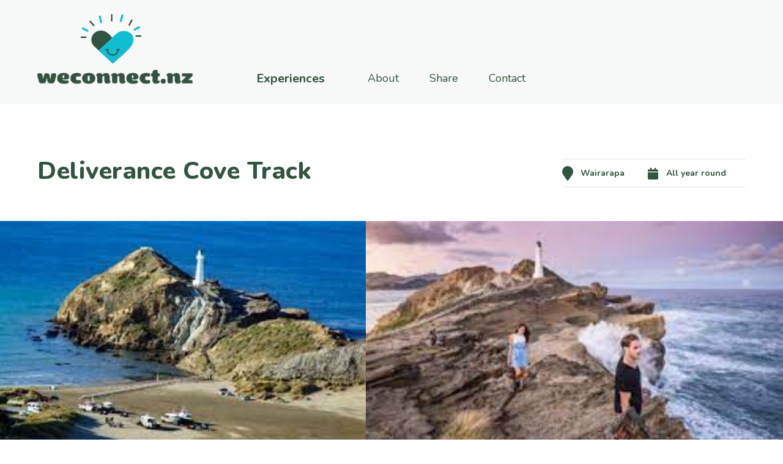

--- FILE ---
content_type: text/html; charset=UTF-8
request_url: https://weconnect.nz/experiences/deliverance-cove-track-hold-closed-for-now/
body_size: 4001
content:
<!DOCTYPE html PUBLIC "-//W3C//DTD XHTML 1.0 Transitional//EN" "https://www.w3.org/TR/xhtml1/DTD/xhtml1-transitional.dtd">
<head profile="https://gmpg.org/xfn/11">
<meta http-equiv="Content-Type" content="text/html; charset=UTF-8" />
<meta name="viewport" content="width=device-width">
<title>Deliverance Cove Track - We Connect</title>
<link rel="icon" type="image/x-icon" href="https://weconnect.nz/wp-content/themes/weconnect/images/icon-heart.svg" />

<meta name='robots' content='index, follow, max-image-preview:large, max-snippet:-1, max-video-preview:-1' />

	<!-- This site is optimized with the Yoast SEO plugin v22.6 - https://yoast.com/wordpress/plugins/seo/ -->
	<link rel="canonical" href="https://weconnect.nz/experiences/deliverance-cove-track-hold-closed-for-now/" />
	<meta property="og:locale" content="en_US" />
	<meta property="og:type" content="article" />
	<meta property="og:title" content="Deliverance Cove Track - We Connect" />
	<meta property="og:description" content="Experience&nbsp;spectacular views of the reserve&#8217;s reef, lagoon, sand dunes and imposing Castle Rock along the way.&nbsp; The track is open from the carpark to the base of Castle Rock but the track cannot be completed as a loop. There is risk of more movement on this small section. There are signs in place. The reef [&hellip;]" />
	<meta property="og:url" content="https://weconnect.nz/experiences/deliverance-cove-track-hold-closed-for-now/" />
	<meta property="og:site_name" content="We Connect" />
	<meta property="article:modified_time" content="2024-07-31T23:57:41+00:00" />
	<meta property="og:image" content="https://weconnect.nz/wp-content/uploads/2022/06/Temp-363x240-70.png" />
	<meta property="og:image:width" content="363" />
	<meta property="og:image:height" content="240" />
	<meta property="og:image:type" content="image/png" />
	<meta name="twitter:card" content="summary_large_image" />
	<meta name="twitter:label1" content="Est. reading time" />
	<meta name="twitter:data1" content="1 minute" />
	<script type="application/ld+json" class="yoast-schema-graph">{"@context":"https://schema.org","@graph":[{"@type":"WebPage","@id":"https://weconnect.nz/experiences/deliverance-cove-track-hold-closed-for-now/","url":"https://weconnect.nz/experiences/deliverance-cove-track-hold-closed-for-now/","name":"Deliverance Cove Track - We Connect","isPartOf":{"@id":"https://weconnect.nz/#website"},"primaryImageOfPage":{"@id":"https://weconnect.nz/experiences/deliverance-cove-track-hold-closed-for-now/#primaryimage"},"image":{"@id":"https://weconnect.nz/experiences/deliverance-cove-track-hold-closed-for-now/#primaryimage"},"thumbnailUrl":"https://weconnect.nz/wp-content/uploads/2022/06/Temp-363x240-70.png","datePublished":"2022-06-24T03:27:04+00:00","dateModified":"2024-07-31T23:57:41+00:00","breadcrumb":{"@id":"https://weconnect.nz/experiences/deliverance-cove-track-hold-closed-for-now/#breadcrumb"},"inLanguage":"en-NZ","potentialAction":[{"@type":"ReadAction","target":["https://weconnect.nz/experiences/deliverance-cove-track-hold-closed-for-now/"]}]},{"@type":"ImageObject","inLanguage":"en-NZ","@id":"https://weconnect.nz/experiences/deliverance-cove-track-hold-closed-for-now/#primaryimage","url":"https://weconnect.nz/wp-content/uploads/2022/06/Temp-363x240-70.png","contentUrl":"https://weconnect.nz/wp-content/uploads/2022/06/Temp-363x240-70.png","width":363,"height":240},{"@type":"BreadcrumbList","@id":"https://weconnect.nz/experiences/deliverance-cove-track-hold-closed-for-now/#breadcrumb","itemListElement":[{"@type":"ListItem","position":1,"name":"Home","item":"https://weconnect.nz/"},{"@type":"ListItem","position":2,"name":"Experiences","item":"https://weconnect.nz/experiences/"},{"@type":"ListItem","position":3,"name":"Deliverance Cove Track"}]},{"@type":"WebSite","@id":"https://weconnect.nz/#website","url":"https://weconnect.nz/","name":"We Connect","description":"","potentialAction":[{"@type":"SearchAction","target":{"@type":"EntryPoint","urlTemplate":"https://weconnect.nz/?s={search_term_string}"},"query-input":"required name=search_term_string"}],"inLanguage":"en-NZ"}]}</script>
	<!-- / Yoast SEO plugin. -->


<link rel='dns-prefetch' href='//www.googletagmanager.com' />
<style id='classic-theme-styles-inline-css' type='text/css'>
/*! This file is auto-generated */
.wp-block-button__link{color:#fff;background-color:#32373c;border-radius:9999px;box-shadow:none;text-decoration:none;padding:calc(.667em + 2px) calc(1.333em + 2px);font-size:1.125em}.wp-block-file__button{background:#32373c;color:#fff;text-decoration:none}
</style>
<link rel='stylesheet' id='style.css-css' href='https://weconnect.nz/wp-content/themes/weconnect/style.css?ver=1768690888' type='text/css' media='all' />
<link rel='stylesheet' id='style-mq.css-css' href='https://weconnect.nz/wp-content/themes/weconnect/style-mq.css?ver=1768690888' type='text/css' media='all' />
<script type='text/javascript' src='https://weconnect.nz/wp-includes/js/jquery/jquery.min.js?ver=3.7.0' id='jquery-core-js'></script>
<script type='text/javascript' src='https://weconnect.nz/wp-includes/js/jquery/jquery-migrate.min.js?ver=3.4.1' id='jquery-migrate-js'></script>

<!-- Google tag (gtag.js) snippet added by Site Kit -->
<!-- Google Analytics snippet added by Site Kit -->
<script type='text/javascript' src='https://www.googletagmanager.com/gtag/js?id=G-JX52Q7BNLJ' id='google_gtagjs-js' async></script>
<script id="google_gtagjs-js-after" type="text/javascript">
window.dataLayer = window.dataLayer || [];function gtag(){dataLayer.push(arguments);}
gtag("set","linker",{"domains":["weconnect.nz"]});
gtag("js", new Date());
gtag("set", "developer_id.dZTNiMT", true);
gtag("config", "G-JX52Q7BNLJ");
</script>
<link rel="https://api.w.org/" href="https://weconnect.nz/wp-json/" /><link rel="alternate" type="application/json" href="https://weconnect.nz/wp-json/wp/v2/experience/2370" /><link rel="alternate" type="application/json+oembed" href="https://weconnect.nz/wp-json/oembed/1.0/embed?url=https%3A%2F%2Fweconnect.nz%2Fexperiences%2Fdeliverance-cove-track-hold-closed-for-now%2F" />
<link rel="alternate" type="text/xml+oembed" href="https://weconnect.nz/wp-json/oembed/1.0/embed?url=https%3A%2F%2Fweconnect.nz%2Fexperiences%2Fdeliverance-cove-track-hold-closed-for-now%2F&#038;format=xml" />
<meta name="generator" content="Site Kit by Google 1.170.0" /></head>
<body class="experience-template-default single single-experience postid-2370 experience-deliverance-cove-track-hold-closed-for-now">
<div class="overlay"></div>

<div id="contentWrapper">
<a href="#" class="prinav-trigger"></a>
<header>
	<a href="#maincontent" class="skiplink" tabindex="1">Skip to main content</a>
	<div class="container">
		<a href="/" id="logo"><img src="https://weconnect.nz/wp-content/themes/weconnect/images/logo-weconnect.png" /></a>
		<nav class="">
			<div class="mainmenu nav hrz">
	  		<ul id="menu-mainmenu" class="menu"><li id="menu-item-62" class="menu-item menu-item-type-custom menu-item-object-custom menu-item-62"><a href="/experiences/">Experiences</a></li>
</ul>	  		</div>
			<div class="topmenu nav hrz">
	  		<ul id="menu-topmenu" class="menu"><li id="menu-item-25" class="menu-item menu-item-type-post_type menu-item-object-page menu-item-25"><a href="https://weconnect.nz/about-we-connect/">About</a></li>
<li id="menu-item-26" class="menu-item menu-item-type-post_type menu-item-object-page menu-item-26"><a href="https://weconnect.nz/suggest-an-experience/">Share</a></li>
<li id="menu-item-27" class="contact menu-item menu-item-type-custom menu-item-object-custom menu-item-27"><a href="#contact">Contact</a></li>
</ul>	  		</div>
		</nav>
	</div>
</header>

<section class="single-experience">
	<div class="container">

		<div class="title-row">
			<h1>Deliverance Cove Track</h1>
 			<div class="wherewhen">
 				<div class="locn">Wairarapa</div>
				<div class="date">All year round</div>
			</div>
		</div>

				</div>
	<div class="container gallery-container">
		<div class="gallery-row">
		<div><img src="https://weconnect.nz/wp-content/uploads/2022/06/Temp-668x400-62-1.png" title="Temp-668x400 (62)" ></div><div><img src="https://weconnect.nz/wp-content/uploads/2022/06/Temp-763x400-69-1.png" title="Temp-763x400 (69)" ></div>		</div>
		</div>
	<div class="container">
        
    	<div class="content">
	    	<div class="description">
	    		
<h4 class="wp-block-heading">Experience&nbsp;spectacular views of the reserve&#8217;s reef, lagoon, sand dunes and imposing Castle Rock along the way.&nbsp; The track is open from the carpark to the base of Castle Rock but the track cannot be completed as a loop.</h4>



<p>There is risk of more movement on this small section. There are signs in place. The reef by the lagoon should be avoided. It is extremely dangerous and sea conditions are unpredictable. Beware of tidal and rogue waves. </p>



<p>Fatalities have occurred here. New Zealand Fur Seals are frequently encountered, especially where the track meets the beach. Keep an eye out for them, and do not disturb or approach them. At the junction there is a steep trail that takes you to the top of Castle Rock, this is not part of the Deliverance Cove Track and is not recommended for safety reasons.</p>
	    			    		<div class="more-info">
	    			    			<h5>For more info visit:</h5>
	    			<p><a href="https://www.doc.govt.nz/parks-and-recreation/places-to-go/wairarapa/places/castlepoint-scenic-reserve/things-to-do/deliverance-cove-track/" target="_blank">Deliverance Cove Track</a></p>
	    		</div>
					    	</div>
	    	<div class="meta">
	    			    				    		<h5>Contact</h5>
	    				    		<p><a href="tel:03 546 9339">03 546 9339</a></p>
					    			    			<p><a href="mailto:nelsonvc@doc.govt.nz">nelsonvc@doc.govt.nz</a></p>
				


	    		<div class="cats"><a href="/experiences-category/feel-good" class="feel-good">Feel Good</a> <a href="/experiences-category/get-moving" class="get-moving">Get Moving</a></div>
	    	</div>
	    </div>


	</div>
		
	<div class="alt-wrap accessability">
		<div class="container">
			<h3>ACCESSIBILITY</h3>
			<div class="aitems">
						<div class="aitem transport">
					<h4>Transport </h4>
					<p>Castlepoint is located on Wairarapa's east coast about 1 hour's drive from Masterton. Turn right into Te Ore Ore Road on the northern outskirts of Masterton. This road becomes the Masterton Castlepoint Road and leads directly to Castlepoint Scenic Reserve.</p>
				</div>
					</div>
		</div>
	</div>

	<div class="container">

		<div class="icon-spacer"><div><img src="https://weconnect.nz/wp-content/themes/weconnect/images/icon-heart.svg" /></div></div>


		<h3 class="section-head">More experiences like this</h3>

		<div class="tiles">

					 	<div class="tile ">
 		<div class="tile-detail">
	 		<a href="https://weconnect.nz/experiences/whanau-marama-new-zealand-international-film-festival-2023/" rel="bookmark" title="Permanent Link to Whānau Mārama: New Zealand International Film Festival 2025">
	 			<img src="https://weconnect.nz/wp-content/uploads/2023/07/image-340x240-1-1.png" class="attachment-post-thumbnail size-post-thumbnail wp-post-image" alt="" decoding="async" loading="lazy" />	 		</a>
			<h3><a href="https://weconnect.nz/experiences/whanau-marama-new-zealand-international-film-festival-2023/" rel="bookmark" title="Permanent Link to Whānau Mārama: New Zealand International Film Festival 2025">Whānau Mārama: New Zealand International Film Festival 2025</a></h3>
 			<div class="wherewhen">
 				<div class="locn">Auckland, Christchurch, Dunedin, Wellington</div>
				<div class="date">31/07/2025 - 10/09/2025</div>
			</div>
			<p class="content">
				Whānau Mārama: New Zealand International Film Festival will be returning to cinemas this winter! NZIFF will screen in four cities in eight venues across Aotearoa.  			</p>
			<div class="cats"><a href="/experiences-category/feel-good/" class="feel-good">Feel Good</a></div>
		</div>
	</div>					 	<div class="tile ">
 		<div class="tile-detail">
	 		<a href="https://weconnect.nz/experiences/auckland-swords-club/" rel="bookmark" title="Permanent Link to Auckland Swords Club">
	 			<img src="https://weconnect.nz/wp-content/uploads/2023/07/image-363x240-21.png" class="attachment-post-thumbnail size-post-thumbnail wp-post-image" alt="" decoding="async" loading="lazy" />	 		</a>
			<h3><a href="https://weconnect.nz/experiences/auckland-swords-club/" rel="bookmark" title="Permanent Link to Auckland Swords Club">Auckland Swords Club</a></h3>
 			<div class="wherewhen">
 				<div class="locn">Auckland</div>
				<div class="date">Wednesday nights</div>
			</div>
			<p class="content">
				You've seen sword fighting in the movies, think Zorro and pirates  - what about giving it a go? Increase your fitness and learn a very fancy new skill. Elegant!			</p>
			<div class="cats"><a href="/experiences-category/get-moving/" class="get-moving">Get Moving</a> <a href="/experiences-category/learn/" class="learn">Learn</a></div>
		</div>
	</div>					 	<div class="tile ">
 		<div class="tile-detail">
	 		<a href="https://weconnect.nz/experiences/sala-5-community-classes/" rel="bookmark" title="Permanent Link to Sala $5 Community Classes">
	 			<img src="https://weconnect.nz/wp-content/uploads/2023/07/image-363x240-17.png" class="attachment-post-thumbnail size-post-thumbnail wp-post-image" alt="" decoding="async" loading="lazy" />	 		</a>
			<h3><a href="https://weconnect.nz/experiences/sala-5-community-classes/" rel="bookmark" title="Permanent Link to Sala $5 Community Classes">Sala $5 Community Classes</a></h3>
 			<div class="wherewhen">
 				<div class="locn">Auckland</div>
				<div class="date">Occasional.</div>
			</div>
			<p class="content">
				Find your energy at Sala. Multidisciplinary movement community in the heart of Ponsonby; Yoga, Reformer Pilates, Barre, Hiit, Sound Healing &amp; More. $5 community classes are a great introduction. 			</p>
			<div class="cats"><a href="/experiences-category/get-moving/" class="get-moving">Get Moving</a></div>
		</div>
	</div>		
		</div><!-- end recent experiences -->



		<div class="more-items"><div><a href="/experiences-category/feel-good/" class="btn">More Similar experiences</a></div></div>



    </div>
</section>

	



<footer>
	<div class="container">
		<div>
			<a href="https://carers.net.nz" id="logo"><img src="https://weconnect.nz/wp-content/themes/weconnect/images/logo-carersnz-colour.png" /></a>
			<div class="content">
				<p>We connect is created and run by <a href="https://carers.net.nz" target="_blank">Carers NZ</a><br />
				<a href="tel:0800777797">0800 777 797</a>  |  <a href="mailto:centre@carers.net.nz">centre@carers.net.nz</a></p>
			</div>
		</div>
		<p class="copyright">&copy; CarersNZ, 2026. All rights reserved.</p>
	</div>
</footer>

<a href="#" class="floattotop">Back to top</a>
</div>


<script type='text/javascript' src='https://weconnect.nz/wp-content/themes/weconnect/js/jquery.plugins.js?ver=1768690888' id='jquery.plugins.js-js'></script>
<script type='text/javascript' src='https://weconnect.nz/wp-content/themes/weconnect/js/script.js?ver=1768690888' id='script.js-js'></script>

</body>
</html>

--- FILE ---
content_type: image/svg+xml
request_url: https://weconnect.nz/wp-content/themes/weconnect/images/bg-up.svg
body_size: 220
content:
<svg xmlns="http://www.w3.org/2000/svg" viewBox="0 0 125.34 70.61"><defs><style>.cls-1{fill:none;stroke:#fff;stroke-miterlimit:10;stroke-width:10px;}</style></defs><g id="Layer_2" data-name="Layer 2"><g id="Layer_1-2" data-name="Layer 1"><polyline class="cls-1" points="3.54 65.34 61.81 7.07 121.81 67.07"/></g></g></svg>

--- FILE ---
content_type: image/svg+xml
request_url: https://weconnect.nz/wp-content/themes/weconnect/images/bg-primary-nav-trigger.svg
body_size: 738
content:
<?xml version="1.0" encoding="utf-8"?>
<!-- Generator: Adobe Illustrator 25.0.0, SVG Export Plug-In . SVG Version: 6.00 Build 0)  -->
<svg version="1.1" id="Layer_1" xmlns="http://www.w3.org/2000/svg" xmlns:xlink="http://www.w3.org/1999/xlink" x="0px" y="0px"
	 viewBox="0 0 40 80" style="enable-background:new 0 0 40 80;" xml:space="preserve">
<style type="text/css">
	.st0{display:none;}
	.st1{fill:none;stroke:#53B6A4;stroke-width:2;stroke-miterlimit:10;}
</style>
<g id="Layer_1_1_" class="st0">
</g>
<g id="Layer_2_1_">
	<line class="st1" x1="7" y1="14" x2="32.1" y2="14"/>
	<line class="st1" x1="7" y1="20" x2="32.1" y2="20"/>
	<line class="st1" x1="7" y1="26" x2="32.1" y2="26"/>
	<line class="st1" x1="10.7" y1="50.6" x2="28.4" y2="68.3"/>
	<line class="st1" x1="10.7" y1="68.3" x2="28.4" y2="50.6"/>
</g>
</svg>


--- FILE ---
content_type: image/svg+xml
request_url: https://weconnect.nz/wp-content/themes/weconnect/images/icon-calendar.svg
body_size: 437
content:
<svg id="calendar-alt" xmlns="http://www.w3.org/2000/svg" width="17" height="19" viewBox="0 0 17 19">
  <path id="Shape" d="M1.822,19A1.8,1.8,0,0,1,0,17.219V7.57a.451.451,0,0,1,.455-.445H16.545A.451.451,0,0,1,17,7.57v9.649A1.8,1.8,0,0,1,15.179,19ZM.455,5.937A.452.452,0,0,1,0,5.492V4.156A1.8,1.8,0,0,1,1.822,2.375H3.643V.446A.452.452,0,0,1,4.1,0H5.616a.452.452,0,0,1,.455.446v1.93h4.857V.446A.452.452,0,0,1,11.384,0H12.9a.452.452,0,0,1,.455.446v1.93h1.822A1.8,1.8,0,0,1,17,4.156V5.492a.452.452,0,0,1-.455.445Z" fill="#335440"/>
</svg>


--- FILE ---
content_type: image/svg+xml
request_url: https://weconnect.nz/wp-content/themes/weconnect/images/icon-location.svg
body_size: 205
content:
<svg id="map-marker-alt_copy" data-name="map-marker-alt copy" xmlns="http://www.w3.org/2000/svg" width="18" height="24" viewBox="0 0 18 24">
  <path id="Shape" d="M8.077,23.518C1.265,13.641,0,12.629,0,9A9,9,0,0,1,18,9c0,3.629-1.265,4.641-8.077,14.518a1.126,1.126,0,0,1-1.847,0Z" fill="#335440"/>
</svg>


--- FILE ---
content_type: image/svg+xml
request_url: https://weconnect.nz/wp-content/themes/weconnect/images/icon-transport.svg
body_size: 741
content:
<svg id="Group_2" data-name="Group 2" xmlns="http://www.w3.org/2000/svg" width="53" height="53" viewBox="0 0 53 53">
  <circle id="Oval_Copy" data-name="Oval Copy" cx="26.5" cy="26.5" r="26.5" transform="translate(0 0)" fill="#10bed2"/>
  <g id="bus_copy" data-name="bus copy" transform="translate(10.439 9.636)">
    <path id="Shape" d="M24.179,32.924a1.543,1.543,0,0,1-1.544-1.543V28.809H10.289v2.572a1.543,1.543,0,0,1-1.543,1.543H5.659a1.543,1.543,0,0,1-1.543-1.543V28.809H3.6a1.544,1.544,0,0,1-1.544-1.543v-10.8H1.544A1.543,1.543,0,0,1,0,14.918V9.774A1.543,1.543,0,0,1,1.544,8.231h.514V5.144C2.057,2.3,8.507,0,16.462,0s14.4,2.3,14.4,5.144V8.231h.515a1.542,1.542,0,0,1,1.543,1.543v5.144a1.542,1.542,0,0,1-1.543,1.543h-.515v10.8a1.544,1.544,0,0,1-1.544,1.543h-.514v2.572a1.543,1.543,0,0,1-1.543,1.543Z" fill="#335341"/>
  </g>
</svg>
